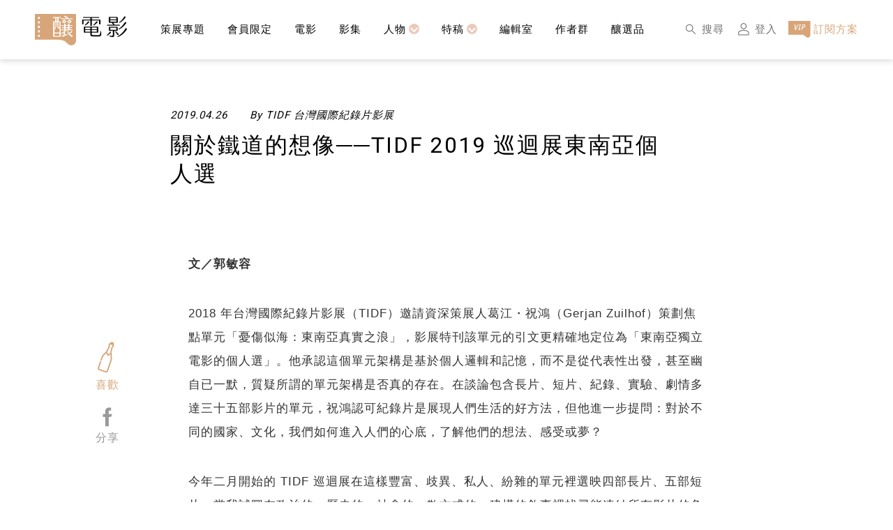

--- FILE ---
content_type: text/html; charset=UTF-8
request_url: https://filmaholic.tw/films/5cc2d0affd897800016f4f4c/
body_size: 18058
content:
<!DOCTYPE html>
<html lang="zh-TW">

<head>
    <!-- Google Tag Manager -->
<script>(function(w,d,s,l,i){w[l]=w[l]||[];w[l].push({'gtm.start':
new Date().getTime(),event:'gtm.js'});var f=d.getElementsByTagName(s)[0],
j=d.createElement(s),dl=l!='dataLayer'?'&l='+l:'';j.async=true;j.src=
'https://www.googletagmanager.com/gtm.js?id='+i+dl;f.parentNode.insertBefore(j,f);
})(window,document,'script','dataLayer','GTM-59D82GP');</script>
<!-- End Google Tag Manager -->
    <meta charset="UTF-8">
    <meta http-equiv="X-UA-Compatible" content="IE=edge,chrome=1" />
    <meta name="viewport" content="width=device-width,initial-scale=1" />
    <link rel="icon" type="image/png" href="https://filmaholic.tw/wp-content/themes/filmaholic/assets/image/favicon2.png">
    <meta name='robots' content='index, follow, max-image-preview:large, max-snippet:-1, max-video-preview:-1' />

	<!-- This site is optimized with the Yoast SEO plugin v21.6 - https://yoast.com/wordpress/plugins/seo/ -->
	<title>關於鐵道的想像──TIDF 2019 巡迴展東南亞個人選 - 釀電影</title>
	<link rel="canonical" href="https://filmaholic.tw/films/5cc2d0affd897800016f4f4c/" />
	<meta property="og:locale" content="zh_TW" />
	<meta property="og:type" content="article" />
	<meta property="og:title" content="關於鐵道的想像──TIDF 2019 巡迴展東南亞個人選 - 釀電影" />
	<meta property="og:description" content="這三部藉由鐵道發展敘事的影片各有令人玩味的影像語言，藉此觀察或評論東南亞經濟、社會、歷史的一個切片，展示人們的生活。除了這三部影片，我看完本次巡迴影展的東南亞單元選片後，才發現自身對被攝者、被拍攝風景的想法、感受或夢的詮釋，也難以逃避我作為觀看者所站的位置，那帶點刺痛的矛盾。" />
	<meta property="og:url" content="https://filmaholic.tw/films/5cc2d0affd897800016f4f4c/" />
	<meta property="og:site_name" content="釀電影" />
	<meta property="article:publisher" content="https://www.facebook.com/filmaholictw" />
	<meta property="article:published_time" content="2019-04-26T15:49:58+00:00" />
	<meta property="article:modified_time" content="2021-05-18T01:50:25+00:00" />
	<meta property="og:image" content="https://filmaholic.tw/wp-content/uploads/2019/04/5a330039-3acd-49e8-b518-bb753f07889b-2.jpg" />
	<meta property="og:image:width" content="1920" />
	<meta property="og:image:height" content="1286" />
	<meta property="og:image:type" content="image/jpeg" />
	<meta name="author" content="TIDF 台灣國際紀錄片影展" />
	<meta name="twitter:card" content="summary_large_image" />
	<script type="application/ld+json" class="yoast-schema-graph">{"@context":"https://schema.org","@graph":[{"@type":"Article","@id":"https://filmaholic.tw/films/5cc2d0affd897800016f4f4c/#article","isPartOf":{"@id":"https://filmaholic.tw/films/5cc2d0affd897800016f4f4c/"},"author":{"name":"TIDF 台灣國際紀錄片影展","@id":"https://filmaholic.tw/#/schema/person/2e46d804c0d96186b3853a9f4d7d3cb2"},"headline":"關於鐵道的想像──TIDF 2019 巡迴展東南亞個人選","datePublished":"2019-04-26T15:49:58+00:00","dateModified":"2021-05-18T01:50:25+00:00","mainEntityOfPage":{"@id":"https://filmaholic.tw/films/5cc2d0affd897800016f4f4c/"},"wordCount":37,"publisher":{"@id":"https://filmaholic.tw/#organization"},"image":{"@id":"https://filmaholic.tw/films/5cc2d0affd897800016f4f4c/#primaryimage"},"thumbnailUrl":"https://filmaholic.tw/wp-content/uploads/2019/04/5a330039-3acd-49e8-b518-bb753f07889b-2.jpg","keywords":["TIDF","影評","所在","推車的人","釀電影","鐵道撿風景","電影音樂"],"articleSection":["電影"],"inLanguage":"zh-TW"},{"@type":"WebPage","@id":"https://filmaholic.tw/films/5cc2d0affd897800016f4f4c/","url":"https://filmaholic.tw/films/5cc2d0affd897800016f4f4c/","name":"關於鐵道的想像──TIDF 2019 巡迴展東南亞個人選 - 釀電影","isPartOf":{"@id":"https://filmaholic.tw/#website"},"primaryImageOfPage":{"@id":"https://filmaholic.tw/films/5cc2d0affd897800016f4f4c/#primaryimage"},"image":{"@id":"https://filmaholic.tw/films/5cc2d0affd897800016f4f4c/#primaryimage"},"thumbnailUrl":"https://filmaholic.tw/wp-content/uploads/2019/04/5a330039-3acd-49e8-b518-bb753f07889b-2.jpg","datePublished":"2019-04-26T15:49:58+00:00","dateModified":"2021-05-18T01:50:25+00:00","breadcrumb":{"@id":"https://filmaholic.tw/films/5cc2d0affd897800016f4f4c/#breadcrumb"},"inLanguage":"zh-TW","potentialAction":[{"@type":"ReadAction","target":["https://filmaholic.tw/films/5cc2d0affd897800016f4f4c/"]}]},{"@type":"ImageObject","inLanguage":"zh-TW","@id":"https://filmaholic.tw/films/5cc2d0affd897800016f4f4c/#primaryimage","url":"https://filmaholic.tw/wp-content/uploads/2019/04/5a330039-3acd-49e8-b518-bb753f07889b-2.jpg","contentUrl":"https://filmaholic.tw/wp-content/uploads/2019/04/5a330039-3acd-49e8-b518-bb753f07889b-2.jpg","width":1920,"height":1286},{"@type":"BreadcrumbList","@id":"https://filmaholic.tw/films/5cc2d0affd897800016f4f4c/#breadcrumb","itemListElement":[{"@type":"ListItem","position":1,"name":"首頁","item":"https://filmaholic.tw/"},{"@type":"ListItem","position":2,"name":"關於鐵道的想像──TIDF 2019 巡迴展東南亞個人選"}]},{"@type":"WebSite","@id":"https://filmaholic.tw/#website","url":"https://filmaholic.tw/","name":"釀電影","description":"專為影癡而生的媒體","publisher":{"@id":"https://filmaholic.tw/#organization"},"potentialAction":[{"@type":"SearchAction","target":{"@type":"EntryPoint","urlTemplate":"https://filmaholic.tw/?s={search_term_string}"},"query-input":"required name=search_term_string"}],"inLanguage":"zh-TW"},{"@type":"Organization","@id":"https://filmaholic.tw/#organization","name":"釀電影","url":"https://filmaholic.tw/","logo":{"@type":"ImageObject","inLanguage":"zh-TW","@id":"https://filmaholic.tw/#/schema/logo/image/","url":"https://filmaholic.tw/wp-content/uploads/2021/01/138232706_238947487719127_6506810222403804365_n.png","contentUrl":"https://filmaholic.tw/wp-content/uploads/2021/01/138232706_238947487719127_6506810222403804365_n.png","width":2250,"height":313,"caption":"釀電影"},"image":{"@id":"https://filmaholic.tw/#/schema/logo/image/"},"sameAs":["https://www.facebook.com/filmaholictw","https://www.instagram.com/filmaholictw/"]},{"@type":"Person","@id":"https://filmaholic.tw/#/schema/person/2e46d804c0d96186b3853a9f4d7d3cb2","name":"TIDF 台灣國際紀錄片影展","image":{"@type":"ImageObject","inLanguage":"zh-TW","@id":"https://filmaholic.tw/#/schema/person/image/","url":"https://filmaholic.tw/wp-content/uploads/armember/6fe73c18-777f-4cff-9f5c-5caf92bfe4ff.jpg","contentUrl":"https://filmaholic.tw/wp-content/uploads/armember/6fe73c18-777f-4cff-9f5c-5caf92bfe4ff.jpg","caption":"TIDF 台灣國際紀錄片影展"},"description":"TIDF 2019巡迴展於今年2月底開跑，將走訪台中、彰化、屏東、花蓮、台東等城市，帶著5個精彩單元，超過50部作品與在地觀眾分享，欲知詳情，請持續關注TIDF：https://www.tidf.org.tw","url":"https://filmaholic.tw/columns/5299c6f5/"}]}</script>
	<!-- / Yoast SEO plugin. -->


<link rel='dns-prefetch' href='//cdn.jsdelivr.net' />
<link rel='dns-prefetch' href='//fonts.googleapis.com' />
<link href='https://unpkg.com' crossorigin='anonymous' rel='preconnect' />
<script>
window._wpemojiSettings = {"baseUrl":"https:\/\/s.w.org\/images\/core\/emoji\/14.0.0\/72x72\/","ext":".png","svgUrl":"https:\/\/s.w.org\/images\/core\/emoji\/14.0.0\/svg\/","svgExt":".svg","source":{"concatemoji":"https:\/\/filmaholic.tw\/wp-includes\/js\/wp-emoji-release.min.js?ver=6.2.8"}};
/*! This file is auto-generated */
!function(e,a,t){var n,r,o,i=a.createElement("canvas"),p=i.getContext&&i.getContext("2d");function s(e,t){p.clearRect(0,0,i.width,i.height),p.fillText(e,0,0);e=i.toDataURL();return p.clearRect(0,0,i.width,i.height),p.fillText(t,0,0),e===i.toDataURL()}function c(e){var t=a.createElement("script");t.src=e,t.defer=t.type="text/javascript",a.getElementsByTagName("head")[0].appendChild(t)}for(o=Array("flag","emoji"),t.supports={everything:!0,everythingExceptFlag:!0},r=0;r<o.length;r++)t.supports[o[r]]=function(e){if(p&&p.fillText)switch(p.textBaseline="top",p.font="600 32px Arial",e){case"flag":return s("\ud83c\udff3\ufe0f\u200d\u26a7\ufe0f","\ud83c\udff3\ufe0f\u200b\u26a7\ufe0f")?!1:!s("\ud83c\uddfa\ud83c\uddf3","\ud83c\uddfa\u200b\ud83c\uddf3")&&!s("\ud83c\udff4\udb40\udc67\udb40\udc62\udb40\udc65\udb40\udc6e\udb40\udc67\udb40\udc7f","\ud83c\udff4\u200b\udb40\udc67\u200b\udb40\udc62\u200b\udb40\udc65\u200b\udb40\udc6e\u200b\udb40\udc67\u200b\udb40\udc7f");case"emoji":return!s("\ud83e\udef1\ud83c\udffb\u200d\ud83e\udef2\ud83c\udfff","\ud83e\udef1\ud83c\udffb\u200b\ud83e\udef2\ud83c\udfff")}return!1}(o[r]),t.supports.everything=t.supports.everything&&t.supports[o[r]],"flag"!==o[r]&&(t.supports.everythingExceptFlag=t.supports.everythingExceptFlag&&t.supports[o[r]]);t.supports.everythingExceptFlag=t.supports.everythingExceptFlag&&!t.supports.flag,t.DOMReady=!1,t.readyCallback=function(){t.DOMReady=!0},t.supports.everything||(n=function(){t.readyCallback()},a.addEventListener?(a.addEventListener("DOMContentLoaded",n,!1),e.addEventListener("load",n,!1)):(e.attachEvent("onload",n),a.attachEvent("onreadystatechange",function(){"complete"===a.readyState&&t.readyCallback()})),(e=t.source||{}).concatemoji?c(e.concatemoji):e.wpemoji&&e.twemoji&&(c(e.twemoji),c(e.wpemoji)))}(window,document,window._wpemojiSettings);
</script>
<style>
img.wp-smiley,
img.emoji {
	display: inline !important;
	border: none !important;
	box-shadow: none !important;
	height: 1em !important;
	width: 1em !important;
	margin: 0 0.07em !important;
	vertical-align: -0.1em !important;
	background: none !important;
	padding: 0 !important;
}
</style>
	<link rel='stylesheet' id='wc-blocks-vendors-style-css' href='https://filmaholic.tw/wp-content/plugins/woocommerce/packages/woocommerce-blocks/build/wc-blocks-vendors-style.css?ver=10.0.6' media='all' />
<link rel='stylesheet' id='wc-blocks-style-css' href='https://filmaholic.tw/wp-content/plugins/woocommerce/packages/woocommerce-blocks/build/wc-blocks-style.css?ver=10.0.6' media='all' />
<link rel='stylesheet' id='woocommerce-layout-css' href='https://filmaholic.tw/wp-content/plugins/woocommerce/assets/css/woocommerce-layout.css?ver=7.7.2' media='all' />
<link rel='stylesheet' id='woocommerce-smallscreen-css' href='https://filmaholic.tw/wp-content/plugins/woocommerce/assets/css/woocommerce-smallscreen.css?ver=7.7.2' media='only screen and (max-width: 768px)' />
<link rel='stylesheet' id='woocommerce-general-css' href='https://filmaholic.tw/wp-content/plugins/woocommerce/assets/css/woocommerce.css?ver=7.7.2' media='all' />
<style id='woocommerce-inline-inline-css'>
.woocommerce form .form-row .required { visibility: visible; }
</style>
<link rel='stylesheet' id='filmaholic-google-fonts-css' href='https://fonts.googleapis.com/css2?family=Roboto%3Awght%40300%3B400%3B700&#038;display=swap&#038;ver=6.2.8' media='all' />
<link rel='stylesheet' id='filmaholic-swiper-style-css' href='https://cdn.jsdelivr.net/npm/swiper@6.8.4/swiper-bundle.min.css?ver=6.2.8' media='all' />
<link rel='stylesheet' id='filmaholic-style-css' href='https://filmaholic.tw/wp-content/themes/filmaholic/style.css?ver=1.1.17.2' media='all' />
<link rel='stylesheet' id='filmaholic-style-module-css' href='https://filmaholic.tw/wp-content/themes/filmaholic/assets/css/module.min.css?ver=1.1.17.2' media='all' />
<script data-cfasync="false" src='https://filmaholic.tw/wp-includes/js/jquery/jquery.min.js?ver=3.6.4' id='jquery-core-js'></script>
<script data-cfasync="false" src='https://filmaholic.tw/wp-includes/js/jquery/jquery-migrate.min.js?ver=3.4.0' id='jquery-migrate-js'></script>
<link rel="https://api.w.org/" href="https://filmaholic.tw/wp-json/" /><link rel="alternate" type="application/json" href="https://filmaholic.tw/wp-json/wp/v2/posts/686" /><link rel="EditURI" type="application/rsd+xml" title="RSD" href="https://filmaholic.tw/xmlrpc.php?rsd" />
<link rel="wlwmanifest" type="application/wlwmanifest+xml" href="https://filmaholic.tw/wp-includes/wlwmanifest.xml" />
<meta name="generator" content="WordPress 6.2.8" />
<meta name="generator" content="WooCommerce 7.7.2" />
<link rel='shortlink' href='https://filmaholic.tw/?p=686' />
<link rel="alternate" type="application/json+oembed" href="https://filmaholic.tw/wp-json/oembed/1.0/embed?url=https%3A%2F%2Ffilmaholic.tw%2Ffilms%2F5cc2d0affd897800016f4f4c%2F" />
<link rel="alternate" type="text/xml+oembed" href="https://filmaholic.tw/wp-json/oembed/1.0/embed?url=https%3A%2F%2Ffilmaholic.tw%2Ffilms%2F5cc2d0affd897800016f4f4c%2F&#038;format=xml" />
<script type="text/javascript" data-cfasync="false">__ARMAJAXURL = "https://filmaholic.tw/wp-admin/admin-ajax.php";__ARMVIEWURL = "https://filmaholic.tw/wp-content/plugins/armember/core/views";__ARMIMAGEURL = "https://filmaholic.tw/wp-content/plugins/armember/images";__ARMISADMIN = [];__ARMSITEURL = "https://filmaholic.tw";arm_activatelicense_msg="Please Activate ARMember License";arm_nolicense_msg= "Please Activate ARMember License.";loadActivityError = "There is an error while loading activities, please try again.";pinterestPermissionError = "The user has not grant permissions or closed the pop-up";pinterestError = "Oops, there was a problem for getting account information";clickToCopyError = "There is an error while copying, please try again";fbUserLoginError = "User has cancelled login or did not fully authorize.";closeAccountError = "There is an error while closing account, please try again.";invalidFileTypeError = "Sorry, this file type is not permitted for security reasons.";fileSizeError = "File is not allowed larger than {SIZE}.";fileUploadError = "There is an error in uploading file, Please try again.";coverRemoveConfirm = "Are you sure you want to remove cover photo?";profileRemoveConfirm = "Are you sure you want to remove profile photo?";errorPerformingAction = "There is an error while performing this action, please try again.";userSubscriptionCancel = "User&#039;s subscription has been canceled";ARM_Loding = "Loading..";Post_Publish ="After certain time of post is published";Post_Modify ="After certain time of post is modified";wentwrong ="Sorry, Something went wrong. Please try again.";bulkActionError = "Please select valid action.";bulkRecordsError ="Please select one or more records.";clearLoginAttempts ="Login attempts cleared successfully.";clearLoginHistory ="Login History cleared successfully.";nopasswordforimport ="Password can not be left blank.";delBadgeSuccess ="Badge has been deleted successfully.";delBadgeError ="There is an error while deleting Badge, please try again.";delAchievementBadgeSuccess ="Achievement badges has been deleted successfully.";delAchievementBadgeError ="There is an error while deleting achievement badges, please try again.";addUserAchievementSuccess ="User Achievement Added Successfully.";delUserBadgeSuccess ="User badge has been deleted successfully.";delUserBadgeError ="There is an error while deleting user badge, please try again.";delPlansSuccess ="Plan(s) has been deleted successfully.";delPlansError ="There is an error while deleting Plan(s), please try again.";delPlanError ="There is an error while deleting Plan, please try again.";stripePlanIDWarning ="If you leave this field blank, stripe will not be available in setup for recurring plan(s).";delSetupsSuccess ="Setup(s) has been deleted successfully.";delSetupsError ="There is an error while deleting Setup(s), please try again.";delSetupSuccess ="Setup has been deleted successfully.";delSetupError ="There is an error while deleting Setup, please try again.";delFormSetSuccess ="Form Set Deleted Successfully.";delFormSetError ="There is an error while deleting form set, please try again.";delFormSuccess ="Form deleted successfully.";delFormError ="There is an error while deleting form, please try again.";delRuleSuccess ="Rule has been deleted successfully.";delRuleError ="There is an error while deleting Rule, please try again.";delRulesSuccess ="Rule(s) has been deleted successfully.";delRulesError ="There is an error while deleting Rule(s), please try again.";prevTransactionError ="There is an error while generating preview of transaction detail, Please try again.";invoiceTransactionError ="There is an error while generating invoice of transaction detail, Please try again.";prevMemberDetailError ="There is an error while generating preview of members detail, Please try again.";prevMemberActivityError ="There is an error while displaying members activities detail, Please try again.";prevCustomCssError ="There is an error while displaying ARMember CSS Class Information, Please Try Again.";prevImportMemberDetailError ="Please upload appropriate file to import users.";delTransactionSuccess ="Transaction has been deleted successfully.";cancelSubscriptionSuccess ="Subscription has been canceled successfully.";delTransactionsSuccess ="Transaction(s) has been deleted successfully.";delAutoMessageSuccess ="Message has been deleted successfully.";delAutoMessageError ="There is an error while deleting Message, please try again.";delAutoMessagesSuccess ="Message(s) has been deleted successfully.";delAutoMessagesError ="There is an error while deleting Message(s), please try again.";delCouponSuccess ="Coupon has been deleted successfully.";delCouponError ="There is an error while deleting Coupon, please try again.";delCouponsSuccess ="Coupon(s) has been deleted successfully.";delCouponsError ="There is an error while deleting Coupon(s), please try again.";saveSettingsSuccess ="Settings has been saved successfully.";saveSettingsError ="There is an error while updating settings, please try again.";saveDefaultRuleSuccess ="Default Rules Saved Successfully.";saveDefaultRuleError ="There is an error while updating rules, please try again.";saveOptInsSuccess ="Opt-ins Settings Saved Successfully.";saveOptInsError ="There is an error while updating opt-ins settings, please try again.";delOptInsConfirm ="Are you sure to delete configuration?";delMemberActivityError ="There is an error while deleting member activities, please try again.";noTemplateError ="Template not found.";saveTemplateSuccess ="Template options has been saved successfully.";saveTemplateError ="There is an error while updating template options, please try again.";prevTemplateError ="There is an error while generating preview of template, Please try again.";addTemplateSuccess ="Template has been added successfully.";addTemplateError ="There is an error while adding template, please try again.";delTemplateSuccess ="Template has been deleted successfully.";delTemplateError ="There is an error while deleting template, please try again.";saveEmailTemplateSuccess ="Email Template Updated Successfully.";saveAutoMessageSuccess ="Message Updated Successfully.";saveBadgeSuccess ="Badges Updated Successfully.";addAchievementSuccess ="Achievements Added Successfully.";saveAchievementSuccess ="Achievements Updated Successfully.";addDripRuleSuccess ="Rule Added Successfully.";saveDripRuleSuccess ="Rule updated Successfully.";pastDateError ="Cannot Set Past Dates.";pastStartDateError ="Start date can not be earlier than current date.";pastExpireDateError ="Expire date can not be earlier than current date.";couponExpireDateError ="Expire date can not be earlier than start date.";uniqueformsetname ="This Set Name is already exist.";uniquesignupformname ="This Form Name is already exist.";installAddonError ="There is an error while installing addon, Please try again.";installAddonSuccess ="Addon installed successfully.";activeAddonError ="There is an error while activating addon, Please try again.";activeAddonSuccess ="Addon activated successfully.";deactiveAddonSuccess ="Addon deactivated successfully.";confirmCancelSubscription ="Are you sure you want to cancel subscription?";errorPerformingAction ="There is an error while performing this action, please try again.";arm_nothing_found ="Oops, nothing found.";delPaidPostSuccess ="Paid Post has been deleted successfully.";delPaidPostError ="There is an error while deleting Paid Post, please try again.";armEditCurrency ="Edit";armCustomCurrency ="Custom Currency";armFileViewFileTxt ="View File";armEnabledPayPerPost ="";REMOVEPAIDPOSTMESSAGE = "You cannot remove all paid post.";ARMCYCLELABEL = "Label";LABELERROR = "Label should not be blank"</script>	<noscript><style>.woocommerce-product-gallery{ opacity: 1 !important; }</style></noscript>
	</head>

<body class="post-template-default single single-post postid-686 single-format-standard wp-embed-responsive theme-filmaholic woocommerce-no-js">
    <!-- Google Tag Manager (noscript) -->
    <noscript><iframe src="https://www.googletagmanager.com/ns.html?id=GTM-59D82GP" height="0" width="0" style="display:none;visibility:hidden"></iframe></noscript>
    <!-- End Google Tag Manager (noscript) -->
    <header>
        <div class="layout">
            <div class="wrap flex-row flex-a-center">
                <div class="logo image-w">
                    <a href="https://filmaholic.tw"  class="flex-row">
                        <img src="https://filmaholic.tw/wp-content/themes/filmaholic/assets/image/logo.png" alt="釀電影" />
                    </a>
                </div>
                <nav>
                    <!-- nav 選單重構（使用 swiper) -->
                    <div class="menu flex-row flex-a-center">
                        <div class="swiper-container swiper-no-swiping" id="header">
                            <div class="swiper-wrapper"><!--動態產生--></div>
                        </div>
                    </div>
                    <!-- nav 選單重構 end -->
                    <div class="tip right flex-row flex-all-center">
                        <div class="arrow" id="nav-arrow-next"></div>
                    </div>
                    <div class="tip left flex-row flex-all-center">
                        <div class="arrow" id="nav-arrow-prev"></div>
                    </div>
                </nav>
                <div class="fast-link flex-a-center image-h">
                    <a href="https://filmaholic.tw/search/" class="link">
                        <div class="icon">
                            <img src="https://filmaholic.tw/wp-content/themes/filmaholic/assets/image/icon/search.png" />
                        </div>
                        <p class="f15 f-gray m-none">搜尋</p>
                    </a>
                                        <a href="https://filmaholic.tw/login/?redirect_to=https://filmaholic.tw/films/5cc2d0affd897800016f4f4c" class="link">
                        <div class="icon">
                            <img src="https://filmaholic.tw/wp-content/themes/filmaholic/assets/image/icon/login.png" />
                        </div>
                        <p class="f15 f-gray m-none">登入</p>
                    </a>
                    <a href="https://filmaholic.tw/plans/" class="link">
                        <div class="icon">
                            <img src="https://filmaholic.tw/wp-content/themes/filmaholic/assets/image/icon/vip.png" />
                        </div>
                        <p class="f15 f-golden">訂閱方案</p>
                    </a>
                </div>
            </div>
        </div>
    </header>
    <!--customize:手機選單-->
    <div class="subNavOverlay">
        <a href="javascript:void(0)" class="closebtn" onclick="closeNav()">&times;</a>
    </div>

    <!-- 左邊社群連結 -->
    <aside class="fixed">
        <ul class="list image-w flex-column flex-a-center">
            <li class="text">
                <p class="f14 f-black f-italic">Follow Us On</p>
            </li>
            <li class="item">
                <a href="https://www.facebook.com/filmaholictw" class="flex-row flex-all-center">
                    <div class="basic">
                        <img src="https://filmaholic.tw/wp-content/themes/filmaholic/assets/image/icon/fb.png" />
                    </div>
                    <div class="hover">
                        <img src="https://filmaholic.tw/wp-content/themes/filmaholic/assets/image/icon/fb-hover.png" />
                    </div>
                </a>
            </li>
            <li class="item">
                <a href="https://www.instagram.com/filmaholictw/" class="flex-row flex-all-center">
                    <div class="basic">
                        <img src="https://filmaholic.tw/wp-content/themes/filmaholic/assets/image/icon/ig.png" />
                    </div>
                    <div class="hover">
                        <img src="https://filmaholic.tw/wp-content/themes/filmaholic/assets/image/icon/ig-hover.png" />
                    </div>
                </a>
            </li>
            <li class="item">
                <a href="https://lin.ee/53gpkcK" class="flex-row flex-all-center">
                    <div class="basic">
                        <img src="https://filmaholic.tw/wp-content/themes/filmaholic/assets/image/icon/line.png" />
                    </div>
                    <div class="hover">
                        <img src="https://filmaholic.tw/wp-content/themes/filmaholic/assets/image/icon/line-hover.png" />
                    </div>
                </a>
            </li>
            <li class="item">
                <a href="mailto:editor@filmaholic.tw" class="flex-row flex-all-center">
                    <div class="basic">
                        <img src="https://filmaholic.tw/wp-content/themes/filmaholic/assets/image/icon/email.png" />
                    </div>
                    <div class="hover">
                        <img src="https://filmaholic.tw/wp-content/themes/filmaholic/assets/image/icon/email-hover.png" />
                    </div>
                </a>
            </li>
            <li class="item top flex-row flex-all-center js-top">
                <p class="f14 f-black f-italic">TOP</p>
            </li>
        </ul>
    </aside>        <style>
            p.video-container {
                position: relative;
                width: 100%;
                padding-bottom: 56.25%;
            }

            p.video-container iframe.video {
                position: absolute;
                top: 0;
                left: 0;
                width: 100%;
                height: 100%;
                border: 0;
            }
        </style>
        <article class="contanier">
            <section class="article_inside">
                <div class="article_main">
                    <div class="layout">
                        <div class="article_limit">
                            <div class="article_cover image-w">
                                <img src="https://images.vocus.cc/1e65917e-3392-4a06-aabb-90e267df97cb.png" />
                            </div>
                            <div class="article_imfomation image-w">
                                <div class="flex-row f15 f-black f-italic">
                                    <p class="time">
                                        2019.04.26                                    </p>
                                    <p>By
                                        TIDF 台灣國際紀錄片影展                                    </p>
                                </div>
                                <div class="title">
                                    <h1 class="f32 f-black">
                                        關於鐵道的想像──TIDF 2019 巡迴展東南亞個人選                                    </h1>
                                </div>
                                                            </div>
                        </div>
                    </div>
                </div>
                <div class="article_edit f16 f-black">
                    <div class="article-container"><p class="graf--p" style="text-align:left;padding-top:0;padding-right:0;padding-bottom:37px;padding-left:0"><span class="font-bold ">文／郭敏容</span></p><p class="graf--p" style="text-align:left;padding-top:0;padding-right:0;padding-bottom:37px;padding-left:0">2018 年台灣國際紀錄片影展（TIDF）邀請資深策展人葛江・祝鴻（Gerjan Zuilhof）策劃焦點單元「憂傷似海：東南亞真實之浪」，影展特刊該單元的引文更精確地定位為「東南亞獨立電影的個人選」。他承認這個單元架構是基於個人邏輯和記憶，而不是從代表性出發，甚至幽自已一默，質疑所謂的單元架構是否真的存在。在談論包含長片、短片、紀錄、實驗、劇情多達三十五部影片的單元，祝鴻認可紀錄片是展現人們生活的好方法，但他進一步提問：對於不同的國家、文化，我們如何進入人們的心底，了解他們的想法、感受或夢？</p><p class="graf--p" style="text-align:left;padding-top:0;padding-right:0;padding-bottom:37px;padding-left:0">今年二月開始的 TIDF 巡迴展在這樣豐富、歧異、私人、紛雜的單元裡選映四部長片、五部短片，當我試圖在政治的、歷史的、社會的、散文式的、建構的敘事裡找尋能連結所有影片的角度時，除了被拍攝的場域與事件都在東南亞以外，我承認讓我好奇、產生興趣及由此試圖談論的切入點和談論法，也是個人的，並且對此精選單元不具代表性的。抑或這是在祝鴻龐大片單裡的個人閱讀取徑？</p><p class="graf--p" style="text-align:left;padding-top:0;padding-right:0;padding-bottom:37px;padding-left:0">因為都圍繞著鐵軌開啟影像敘事，《推車的人》、《所在》及《鐵道撿風景》三部片形成一個有趣的討論組合。《推車的人》以傳統訪談方式紀錄馬尼拉沿著鐵軌推輕便人力車的三組車伕生活背景，《所在》以鐵軌的線條為影像母題，拍攝越南河內一條鐵軌經過的周邊人家日常，《鐵道撿風景》是導演於 2008 年至 2016 年間在駛過泰國各條鐵路的火車上紀錄旅程中的來往乘客群像，並結合歷史照片與鐵路與國家發展的思索。</p><figure class="graf--imgNormal"><img alt="《推車的人》劇照／TIDF 提供" src="https://images.vocus.cc/aa26a449-b93b-4083-9712-1bf08c842709.png"/><figcaption class="imageCaption">《推車的人》劇照／TIDF 提供</figcaption></figure><p class="graf--p" style="text-align:left;padding-top:0;padding-right:0;padding-bottom:37px;padding-left:0">對《推車的人》的被攝群體而言，人力推軌車所代表的是鐵軌的效益極大化，不論是因為短程旅途的需求或是經濟限制（影片並未說明），在火車沒經過的時候，加上輪子的木板拼裝車上軌道就成一種運輸工具。以這樣的經濟模式謀生的三組車夫分別是背負五口孩子生計、憂愁恐懼鐵路警察驅逐他的違章住處的父親，曾抱著成為電腦工程師夢想的年輕的視障街頭藝人藉推車賺外快，最後是不發一語只讓口琴聲伴著工作的雙人組。</p><p class="graf--p" style="text-align:left;padding-top:0;padding-right:0;padding-bottom:37px;padding-left:0">對電影來說，軌道和推軌車是影像語言的家族成員：在推軌車上拍攝沈默車伕的工作狀態，推軌鏡頭將此區域大量堆積的垃圾、臨時搭起的帳篷或赤裸如遺孤般的幼兒盡收眼底，搭配視障街頭藝人唱誦財富、權力、慾望具有社會意識（或更接近傳統警世意味）的歌曲，《推車的人》所顯示的第三世界貧窮樣貌如此熟悉，可立即理解，也帶來可即時消費的同情心。</p><figure class="graf--imgNormal"><img alt="《所在》劇照／TIDF 提供" src="https://images.vocus.cc/9038915c-8fe0-4478-a1ad-e246ab1273f1.jpg"/><figcaption class="imageCaption">《所在》劇照／TIDF 提供</figcaption></figure><p class="graf--p" style="text-align:left;padding-top:0;padding-right:0;padding-bottom:37px;padding-left:0">相較於《推車的人》的經濟用途，《所在》的推軌車是導演為了拍片自己組裝的。在火車經過時與周邊住宅距離不過幾十公分的窄巷裡，導演希望能「花時間觀看，探尋在火車經過的同時，是什麼在觀看著」。這段導演自述裡呈現了另一種經濟對比：觀看這個動作所意味的充裕、閒暇時間，也因此導演認為她想「成為那部快速經過的火車」反而暴露出她未有自覺的矛盾：火車的速度在人類文明史佔據的意義是效率與發展，而她的鏡頭與觀看所呈現的是具一定資本累積與階級位置的觀者。若是此時再揭露此觀者是來自比利時的電影學院學生，殖民的詞彙恐怕也難以避免。</p><p class="graf--p" style="text-align:left;padding-top:0;padding-right:0;padding-bottom:37px;padding-left:0">然而，在這樣十足批判的介紹後，矛盾地，我非常喜歡且懾服於《所在》這部精緻巧妙的影像之詩。</p><p class="graf--p" style="text-align:left;padding-top:0;padding-right:0;padding-bottom:37px;padding-left:0">從貼近鐵軌枕石的移動鏡頭開始，直到鐵軌成為抽象的線條，線條成為本片的影像母題（motif），切割天空的電纜線、裁縫機到紡織廠的織線、等待吹乾的髮絲——線條意象的延伸有效地將我們所看到的轉換成連續性的想像。聲音的鋪陳與堆疊是另一個精彩之處，被抽空的對談人聲、空間的低鳴與織布機的機械聲仿擬火車行過鐵軌的規律性，架構出我們未意識，直到鳴笛那刻的瞭然，對火車到來的期待。</p><figure class="graf--imgNormal"><img alt="《所在》劇照／TIDF 提供" src="https://images.vocus.cc/1cea58f1-a0ee-4cfd-8138-db5dcdf50c32.jpg"/><figcaption class="imageCaption">《所在》劇照／TIDF 提供</figcaption></figure><p class="graf--p" style="text-align:left;padding-top:0;padding-right:0;padding-bottom:37px;padding-left:0">有趣的是，在火車實際出現前，本片主要透過構圖、聲音設計及剪接架構對鐵軌周遭居民的生活共體感。較長且相對上較簡單建立生活共同體的推軌鏡頭（tacking shot）反而是在火車駛離後才出現。影片對於生活元素的選取是精彩又聰明的。導演對色彩特別敏感，也知道如何選取帶有懷舊復古風味及異國情調的視覺元素，搭配特寫與全景的運用，攝影機所經過之處，只有跑在推軌車前頭還充滿好奇的孩子才天真地想要擋住鏡頭。</p><p class="graf--p" style="text-align:left;padding-top:0;padding-right:0;padding-bottom:37px;padding-left:0">這樣美麗又帶著採集（或掠取？）本質的攝影機最終上了火車：從火車後方拍攝著沿途她所離開的、繼續留下的生活。</p><figure class="graf--imgNormal"><img alt="《鐵道撿風景》劇照／TIDF 提供" src="https://images.vocus.cc/5a330039-3acd-49e8-b518-bb753f07889b.jpg"/><figcaption class="imageCaption">《鐵道撿風景》劇照／TIDF 提供</figcaption></figure><p class="graf--p" style="text-align:left;padding-top:0;padding-right:0;padding-bottom:37px;padding-left:0">《鐵道撿風景》開宗明義以 19 世紀末泰皇拉瑪五世啟動第一條鐵路的諭令，將鐵路放在追求國家進步、促進經濟發展的脈絡裡，接近影片結尾時，透過以泰文訪談的英國鐵路工程師之口，更清楚地說出鐵路建設的歷史背景和社會控制考量：為防止已經佔領寮國、柬埔寨、越南的法國進攻泰國，鐵路的建設有利於輸送軍隊、回應現代化、文明需求及增強中央集權的控制。從片中剪入今日鐵路學校的宣傳影片看來，所提供的不只是技術訓練，也強調紀律，整體更像是軍事化的管訓。</p><p class="graf--p" style="text-align:left;padding-top:0;padding-right:0;padding-bottom:37px;padding-left:0">在這樣明確的命題下，《鐵道撿風景》的影像架構卻閒適得像長途鐵道之旅：夾雜方言、擁擠、瀰漫各類食物氣味；人們唱歌、調情、閒話、吵架、販賣迷信——觀者似乎能像坐火車般看著戶外風景，有佛就拜，睡去，醒來看到僧侶、趕作業的學生，再睡去，睜眼發現持槍的軍方上了車，接著，影片巧妙地將火車停在穆斯林族群為主的車站。偶爾聽到車廂內他人的談話，有時發人深省，有時令人發噱，有聽沒聽，似乎不至於影響這趟旅程的收穫。</p><figure class="graf--imgNormal"><img alt="《鐵道撿風景》劇照／TIDF 提供" src="https://images.vocus.cc/18be937c-9ad2-48fc-adc2-edc48080c915.jpg"/><figcaption class="imageCaption">《鐵道撿風景》劇照／TIDF 提供</figcaption></figure><p class="graf--p" style="text-align:left;padding-top:0;padding-right:0;padding-bottom:37px;padding-left:0">相較於前兩部影片依鐵軌而居的生活樣貌，《鐵道撿風景》將泰國的眾生群像搬上一截截狹長車廂，不斷前進，我們能看出車外，但不曾下車。對泰國的想像似乎在被限制的共享空間中因旅程時間的限制被形塑，但不容忽視的是，不同艙等的車廂也分隔了不同經濟水平的人群。</p><p class="graf--p" style="text-align:left;padding-top:0;padding-right:0;padding-bottom:37px;padding-left:0">這三部藉由鐵道發展敘事的影片各有令人玩味的影像語言，藉此觀察或評論東南亞經濟、社會、歷史的一個切片，展示人們的生活。除了這三部影片，我看完本次巡迴影展的東南亞單元選片後，才發現自身對被攝者、被拍攝風景的想法、感受或夢的詮釋，也難以逃避我作為觀看者所站的位置，那帶點刺痛的矛盾。</p><figure class="graf--hr"><div><hr/></div></figure><figure class="graf--imgFull"><img alt="" src="https://images.vocus.cc/81106de8-e008-4402-8139-6032d45c6108.jpg"/><figcaption class="imageCaption"></figcaption></figure><blockquote class="graf--blockquote"><span class="font-bold ">TIDF 2019 巡迴展於今年 2 月底開跑，將走訪台中、彰化、屏東、花蓮、台東等城市，帶著 5 個精彩單元，超過 50 部作品與在地觀眾分享，欲知詳情，請持續關注 TIDF：</span><a style="text-decoration:none" href="https://www.tidf.org.tw/" target="_blank" rel="noopener"><span class="font-bold ">https://www.tidf.org.tw</span></a><span class="font-bold ">。</span></blockquote><blockquote class="graf--blockquote"><span class="font-bold ">★ 2019 TIDF 巡迴展 On Tour ★</span> </br><span class="font-bold ">．02.23 - 03.03 台中｜大墩文化中心</span> </br><span class="font-bold ">．03.16 - 03.31 彰化｜彰化縣立圖書館</span> </br><span class="font-bold ">．04.20 - 04.28 屏東｜中影屏東影城</span> </br><span class="font-bold ">．05.11 - 05.19 花蓮｜新天堂樂園威秀影城</span> </br><span class="font-bold ">．05.25 - 06.02 台東｜秀泰影城</span></blockquote><blockquote class="graf--blockquote"><span class="font-bold ">★ 衛星城市 ★</span> </br><span class="font-bold ">．03.01 - 03.31｜桃園光影電影館</span> </br><span class="font-bold ">．03.05 - 04.02｜新竹清大藝術中心</span> </br><span class="font-bold ">．03.29｜舊金山實驗電影院</span> </br><span class="font-bold ">．04.08 - 04.13｜香港浸會大學</span> </br><span class="font-bold ">．04.23 - 04.27｜新北市府中15紀錄片放映院</span> </br><span class="font-bold ">．05.04 - 06.01｜台南國立台灣文學館</span> </br><span class="font-bold ">．05.02 - 05.26 ｜高雄市電影館</span> </br><span class="font-bold ">．05.05 & 05.26｜澎湖風向空間</span> </br><span class="font-bold ">．05.05 - 05.24｜嘉義中正大學藝文中心</br>．05.06 - 05.10｜雲林科技大學圖書館</span></blockquote></div>                </div>
                                <div class="article_footer">
                    <div class="layout">
                        <div class="article_limit image-w">
                            <div class="tag-group">
        <a href="https://filmaholic.tw/t/tidf/" class="tag-box">
        <p class="f15 f-black">TIDF</p>
    </a>
        <a href="https://filmaholic.tw/t/%e5%bd%b1%e8%a9%95/" class="tag-box">
        <p class="f15 f-black">影評</p>
    </a>
        <a href="https://filmaholic.tw/t/%e6%89%80%e5%9c%a8/" class="tag-box">
        <p class="f15 f-black">所在</p>
    </a>
        <a href="https://filmaholic.tw/t/%e6%8e%a8%e8%bb%8a%e7%9a%84%e4%ba%ba/" class="tag-box">
        <p class="f15 f-black">推車的人</p>
    </a>
        <a href="https://filmaholic.tw/t/%e9%87%80%e9%9b%bb%e5%bd%b1/" class="tag-box">
        <p class="f15 f-black">釀電影</p>
    </a>
        <a href="https://filmaholic.tw/t/%e9%90%b5%e9%81%93%e6%92%bf%e9%a2%a8%e6%99%af/" class="tag-box">
        <p class="f15 f-black">鐵道撿風景</p>
    </a>
        <a href="https://filmaholic.tw/t/%e9%9b%bb%e5%bd%b1%e9%9f%b3%e6%a8%82/" class="tag-box">
        <p class="f15 f-black">電影音樂</p>
    </a>
    </div>
1<div class="join-us">
    <div class="slogan flex-row flex-all-center">
        <h5 class="f20 f-golden">加入我們，啜一口電影的美好</h5>
    </div>
    <div class="feature flex-row flex-a-center">
        <div class="feature-apart">
            <div class="feature-box flex-row flex-a-center">
                <h6 class="f42 f-golden f-italic">1</h6>
                <p class="f14 f-black">珍藏一本《釀電影》年度專刊</p>
            </div>
            <div class="feature-box flex-row flex-a-center">
                <h6 class="f42 f-golden f-italic">2</h6>
                <p class="f14 f-black">珍藏一份《釀電影》年度贈禮</p>
            </div>
            <div class="feature-box flex-row flex-a-center">
                <h6 class="f42 f-golden f-italic">3</h6>
                <p class="f14 f-black">【會員電子報】<br>編輯幕後手記、影評人推薦片單</p>
            </div>
        </div>
        <div class="feature-apart">
            <div class="feature-box flex-row flex-a-center">
                <h6 class="f42 f-golden f-italic">4</h6>
                <p class="f14 f-black">【釀選品優惠】<br>會員獨享，釀選品享 79 折優惠</p>
            </div>
            <div class="feature-box flex-row flex-a-center">
                <h6 class="f42 f-golden f-italic">5</h6>
                <p class="f14 f-black">【暢飲影癡專屬】<br>實體活動優先報名，享 75 折優惠</p>
            </div>
            <div class="feature-box flex-row flex-a-center">
                <h6 class="f42 f-golden f-italic">6</h6>
                <p class="f14 f-black">【暢飲影癡專屬】<br>實體活動任選一場，免費參加</p>
            </div>
        </div>
    </div>
        <a href="https://filmaholic.tw/plans/" class="btn-ticket flex-row flex-all-center golden">
        <p class="f16 f-golden f-letter">訂閱支持</p>
        <div class="details flex-column flex-a-center">
            <div class="box"></div>
            <div class="box"></div>
            <div class="box"></div>
            <div class="box"></div>
        </div>
    </a>
    </div>
<div class="author-area">
    <a href="https://filmaholic.tw/columns/5299c6f5/" class="author-tag flex-row flex-a-center">
        <div class="image">
            <img src="https://filmaholic.tw/wp-content/uploads/armember/6fe73c18-777f-4cff-9f5c-5caf92bfe4ff.jpg" class="arm_grid_avatar gravatar avatar arm-avatar photo avatar-40 " width="40" height="40" alt="Profile photo ofariel.tidf@gmail.com"/>        </div>
        <p class="f16 f-black">TIDF 台灣國際紀錄片影展</p>
    </a>
    <div class="author-text">
        <a href="https://filmaholic.tw/columns/5299c6f5/" class="f16 f-black f-justify">
            TIDF 2019巡迴展於今年2月底開跑，將走訪台中、彰化、屏東、花蓮、台東等城市，帶著5個精彩單元，超過50部作品與在地觀眾分享，欲知詳情，請持續關注TIDF：https://www.tidf.org.tw        </a>
    </div>
</div>
<div class="announce">
    <div class="announce-icon">
        <img src="https://filmaholic.tw/wp-content/themes/filmaholic/assets/image/icon/announce.jpg" />
    </div>
    <p class="f16 f-black f-justify">釀電影除了臉書粉絲專頁、IG 帳號，以及 Line@ 帳號，不同平台以不同方式經營，並提供不一樣的互動，記得追蹤鎖定！</p>
    <div class="announce-logo">
        <img src="https://filmaholic.tw/wp-content/themes/filmaholic/assets/image/logo.png" />
    </div>
</div>
<!-- 釀電影社群連結，後台可編輯文字 -->
<div class="social-area flex-row flex-a-center">
    <div class="social-links flex-row flex-a-center">
        <a href="https://www.facebook.com/filmaholictw" class="box">
            <img src="https://filmaholic.tw/wp-content/themes/filmaholic/assets/image/icon/fb-g.jpg"  />
        </a>
        <a href="https://www.instagram.com/filmaholictw/" class="box">
            <img src="https://filmaholic.tw/wp-content/themes/filmaholic/assets/image/icon/ig-g.jpg"  />
        </a>
        <a href="https://lin.ee/53gpkcK" class="box">
            <img src="https://filmaholic.tw/wp-content/themes/filmaholic/assets/image/icon/line-g.jpg"  />
        </a>
        <a href="mailto:editor@filmaholic.tw" class="box">
            <img src="https://filmaholic.tw/wp-content/themes/filmaholic/assets/image/icon/email-g.jpg"  />
        </a>
    </div>
    <div class="social-text">
        <p class="f16 f-golden">釀電影除了臉書粉絲專頁、IG 帳號，以及 Line@ 帳號，不同平台以不同方式經營，並提供不一樣的互動，記得追蹤鎖定！</p>
    </div>
</div>
                        </div>
                    </div>
                </div>

                <div class="article_more bg-bottom image-w">
                    <div class="layout">
                                            </div>
                </div>
            </section>
        </article>
        <aside class="article_fixed">
    <div class="inner image-w">
        <div class="item">
            <div class="box" id="post_like_button">
                <div class="wine-wrap">
                    <div class="wine wine-1"><img src="https://filmaholic.tw/wp-content/themes/filmaholic/assets/image/icon/wine-1.png" /></div>
                    <div class="wine wine-2"><img src="https://filmaholic.tw/wp-content/themes/filmaholic/assets/image/icon/wine-2.png" /></div>
                    <div class="wine wine-3"><img src="https://filmaholic.tw/wp-content/themes/filmaholic/assets/image/icon/wine-3.png" /></div>
                    <div class="wine wine-4"><img src="https://filmaholic.tw/wp-content/themes/filmaholic/assets/image/icon/wine-4.png" /></div>
                </div>
                <!-- 喜歡文章的人數 -->
                <p id="post_likes" class="f16 f-golden f-center">喜歡</p>
            </div>
            <!-- fb 分享 -->
            <a href="https://www.facebook.com/sharer/sharer.php?u=https%3A%2F%2Ffilmaholic.tw%2Ffilms%2F5cc2d0affd897800016f4f4c" target="_blank" class="box">
                <div class="icon">
                    <img src="https://filmaholic.tw/wp-content/themes/filmaholic/assets/image/icon/fb-999.png" />
                </div>
                <p class="f16 f-gray999 f-center">分享</p>
            </a>
        </div>
    </div>
</aside>
<script>
    jQuery(document).ready(function($) {
                    $('#post_like_button').on('click', function() {
                location.href = "https://filmaholic.tw/login/?redirect_to=https://filmaholic.tw/films/5cc2d0affd897800016f4f4c";
            });
            });
</script><footer>
    <div class="layout image-w">
        <div class="top flex-row flex-a-center">
            <ul class="list flex-row flex-a-center flex-wrap">
                <li class="item">
                    <a href="https://filmaholic.tw/about/" class="f15 f-black">關於釀電影</a>
                </li>
                <li class="item">
                    <a href="https://filmaholic.tw/service/" class="f15 f-black">讀者服務</a>
                </li>
                <li class="item">
                    <a href="https://filmaholic.tw/terms/" class="f15 f-black">服務條款</a>
                </li>
                <li class="item">
                    <a href="https://filmaholic.tw/privacy-policy/" class="f15 f-black">隱私權政策</a>
                </li>
                <li class="item">
                    <a href="https://filmaholic.tw/columns/"
                        class="f15 f-black">作者群</a>
                </li>
                <li class="item">
                    <a href="https://filmaholic.tw/submit/" class="f15 f-black">歡迎投稿</a>
                </li>
            </ul>
            <div class="logo">
                <img src="https://filmaholic.tw/wp-content/themes/filmaholic/assets/image/logo.png" alt="釀電影" />
            </div>
        </div>
        <div class="bottom flex-row flex-a-center">
            <div class="social flex-row flex-a-center">
                <p class="f14 f-black f-italic">Follow Us On</p>
                <div>
                    <a href="https://www.facebook.com/filmaholictw" class="box">
                        <img src="https://filmaholic.tw/wp-content/themes/filmaholic/assets/image/icon/fb.png"
                            alt="facebook" />
                    </a>
                    <a href="https://www.instagram.com/filmaholictw/" class="box">
                        <img src="https://filmaholic.tw/wp-content/themes/filmaholic/assets/image/icon/ig.png"
                            alt="instagram" />
                    </a>
                    <a href="https://lin.ee/53gpkcK" class="box">
                        <img src="https://filmaholic.tw/wp-content/themes/filmaholic/assets/image/icon/line.png"
                            alt="line" />
                    </a>
                    <a href="mailto:editor@filmaholic.tw" class="box">
                        <img src="https://filmaholic.tw/wp-content/themes/filmaholic/assets/image/icon/email.png"
                            alt="email" />
                    </a>
                </div>
            </div>
            <div class="copyright f14 f-black">
                <p>Copyright ©
                    2026                </p>
                <p>有內容有限公司 All rights reserved.</p>
            </div>
        </div>
    </div>
</footer>
<aside id="fa-alert-box" class="lightbox flex-row flex-all-center js-lightbox">
    <div class="wrap">
        <div class="inner">
            <div class="item">
                <p id="popup-msg" class="f15 f-black f-center"></p>
            </div>
            <a id="popup-btn" href="javascript:void(0);"
                class="btn-sample golden flex-row flex-all-center f-golden">關閉</a>
        </div>
    </div>
</aside>

			<script data-cfasync="false" type="text/javascript">
			function arm_open_modal_box_in_nav_menu(menu_id, form_id) {
                           
				jQuery(".arm_nav_menu_link_" + form_id).find("." + form_id).trigger("click");
				return false;
			}
			</script>
				<script type="text/javascript">
		(function () {
			var c = document.body.className;
			c = c.replace(/woocommerce-no-js/, 'woocommerce-js');
			document.body.className = c;
		})();
	</script>
	<script src='https://filmaholic.tw/wp-content/plugins/woocommerce/assets/js/jquery-blockui/jquery.blockUI.min.js?ver=2.7.0-wc.7.7.2' id='jquery-blockui-js'></script>
<script src='https://filmaholic.tw/wp-content/plugins/woocommerce/assets/js/js-cookie/js.cookie.min.js?ver=2.1.4-wc.7.7.2' id='js-cookie-js'></script>
<script id='woocommerce-js-extra'>
var woocommerce_params = {"ajax_url":"\/wp-admin\/admin-ajax.php","wc_ajax_url":"\/?wc-ajax=%%endpoint%%"};
</script>
<script src='https://filmaholic.tw/wp-content/plugins/woocommerce/assets/js/frontend/woocommerce.min.js?ver=7.7.2' id='woocommerce-js'></script>
<script id='wc-cart-fragments-js-extra'>
var wc_cart_fragments_params = {"ajax_url":"\/wp-admin\/admin-ajax.php","wc_ajax_url":"\/?wc-ajax=%%endpoint%%","cart_hash_key":"wc_cart_hash_d6ea428964aa27d6c477d1b9dbfaa91f","fragment_name":"wc_fragments_d6ea428964aa27d6c477d1b9dbfaa91f","request_timeout":"5000"};
</script>
<script src='https://filmaholic.tw/wp-content/plugins/woocommerce/assets/js/frontend/cart-fragments.min.js?ver=7.7.2' id='wc-cart-fragments-js'></script>
<script data-cfasync="false" src='https://filmaholic.tw/wp-includes/js/underscore.min.js?ver=1.13.4' id='underscore-js'></script>
<script id='wp-util-js-extra'>
var _wpUtilSettings = {"ajax":{"url":"\/wp-admin\/admin-ajax.php"}};
</script>
<script data-cfasync="false" src='https://filmaholic.tw/wp-includes/js/wp-util.min.js?ver=6.2.8' id='wp-util-js'></script>
<script src='https://cdn.jsdelivr.net/npm/swiper@6.8.4/swiper-bundle.min.js?ver=6.2.8' id='filmaholic-swiper-js'></script>
<script src='https://filmaholic.tw/wp-content/themes/filmaholic/assets/scripts/module.js?ver=1.1.17.2' id='filmaholic-main-js'></script>
<script>
    let header = new Swiper("#header", {
        slidesPerView: "auto",
        noSwiping: false,
        breakpoints: {
            768: {
                noSwiping: true,
            },
        },
        navigation: {
            nextEl: "#nav-arrow-next",
            prevEl: "#nav-arrow-prev",
        },
    });

    function faAlert(msg, btn_text = '', btn_callback = null) {
        if (msg != '') {
            jQuery('#popup-msg').html(msg);
        }

        if (btn_text != '') {
            jQuery('#popup-btn').html(btn_text);
        }

        if (!btn_callback) {
            btn_callback = function () {
                jQuery('#fa-alert-box').removeClass('active');
            }
        }

        jQuery('#popup-btn').on('click', btn_callback);
        jQuery('#fa-alert-box').addClass('active');
    }

    /* customize start:nav 選單 */
    const activeNav = '';
    let navData = [{"id":"covers","title":"\u7b56\u5c55\u5c08\u984c","link":"https:\/\/filmaholic.tw\/covers\/"},{"id":"premium","title":"\u6703\u54e1\u9650\u5b9a","link":"https:\/\/filmaholic.tw\/premium\/"},{"id":"films","title":"\u96fb\u5f71","link":"https:\/\/filmaholic.tw\/c\/films\/"},{"id":"series","title":"\u5f71\u96c6","link":"https:\/\/filmaholic.tw\/c\/series\/"},{"id":"people","title":"\u4eba\u7269","link":"","children":[{"title":"\u4eba\u7269\u5074\u5beb","link":"https:\/\/filmaholic.tw\/c\/profiling\/"},{"title":"\u4eba\u7269\u5c08\u8a2a","link":"https:\/\/filmaholic.tw\/c\/interview\/"}]},{"id":"feature","title":"\u7279\u7a3f","link":"","children":[{"title":"\u96fb\u5f71\u7247\u55ae","link":"https:\/\/filmaholic.tw\/c\/lists\/"},{"title":"\u79c1\u4fe1\u5c0d\u5beb","link":"https:\/\/filmaholic.tw\/c\/letters\/"},{"title":"\u85dd\u8853\u8a55\u8ad6","link":"https:\/\/filmaholic.tw\/c\/arts\/"},{"title":"\u66f8\u7c4d\u8a55\u8ad6","link":"https:\/\/filmaholic.tw\/c\/books\/"},{"title":"\u5f71\u5c55\u7279\u5831","link":"https:\/\/filmaholic.tw\/c\/festivals\/"},{"title":"\u7522\u696d\u52d5\u614b","link":"https:\/\/filmaholic.tw\/c\/industry\/"}]},{"id":"editors","title":"\u7de8\u8f2f\u5ba4","link":"https:\/\/filmaholic.tw\/c\/editors\/"},{"id":"columns","title":"\u4f5c\u8005\u7fa4","link":"https:\/\/filmaholic.tw\/columns\/"},{"id":"magazines","title":"\u91c0\u9078\u54c1","link":"https:\/\/filmaholic.tw\/magazines\/"}];

    const breakWidth = window.matchMedia("(max-width:768px)");

    document.addEventListener("DOMContentLoaded", () => {
      createMenuItems()
      breakWidth.addEventListener("change", createMenuItems);
    });

    //創建第一層選單
    function createMenuItems() {
      let menuEl = document.querySelector(".swiper-wrapper");

      menuEl.innerHTML = navData.map((item, i) => {
        const hasChildren = item.children?.length > 0;
        const link = hasChildren || !item.link ? "javascript:void(0)" : item.link
        const down = hasChildren ? 'class="down"' : ''
        const downArrow = hasChildren ? '<div class="drownArrow"><span></span></div>' : ''
        const activeClass = item.id === activeNav ? 'f-golden' : 'f-black';
        return `<div class="swiper-slide">
                     <li class="item" >
                       <a href="${link}" ${down}>
                         <p class="f15 ${activeClass} main-menu" data-menuid="${i}">${item.title}</p>
                         ${downArrow}
                       </a>
                     </li>
                   </div>`
      }).join("");

      attachMenuEvents();
    }

    //掛載第二層選單
    function attachMenuEvents() {
      const eventType = breakWidth.matches ? "click" : "mouseover"
      document.querySelectorAll(".main-menu").forEach((el) => {
        //移除舊事件
        const newEl = el.cloneNode(true);
        el.replaceWith(newEl);

        //掛載新事件
        newEl.addEventListener(eventType, (e) => {
          const menuId = e.target.dataset.menuid;
          const children = navData[menuId].children;
          breakWidth.matches ? showMobileSubMenu(children) : showWebSubMenu(children, menuId)
        })
      })
    }

    // 手機開啟子選單
    function showMobileSubMenu(children) {
      document.body.classList.add("no-scroll");

      let subMenuParent = document.querySelector('.subNavOverlay');
      subMenuParent.style.width = "100%";

      let subMenuContainer = document.createElement("ul");
      subMenuContainer.className = "overlay-content"

      subMenuContainer.innerHTML = `${children.map(c => `<li><a href="${c.link}">${c.title}</a></li>`).join("")}`;

      subMenuParent.appendChild(subMenuContainer);
    }

    function closeNav() {
      document.body.classList.remove("no-scroll");
      let subMenuParent = document.querySelector('.subNavOverlay');
      let subMenuContainer = document.querySelector('.overlay-content');

      subMenuParent.style.width = "0";
      if (subMenuContainer) {
        subMenuParent.removeChild(subMenuContainer);
      }
    }

    //桌機開啟子選單
    function showWebSubMenu(children,id) {
      if (!children.length) return; // 如果沒有子選單，直接返回

      let subMenuParent = document.querySelector(`.main-menu[data-menuid="${id}"]`).closest("li")

      let subMenuContainer = document.createElement("ul");
      subMenuContainer.className = "sub-menu";


      subMenuContainer.innerHTML = children.map(child =>
        `<li><a href="${child.link}">${child.title}</a></li>`
      ).join("");

      subMenuParent.appendChild(subMenuContainer);
    }
    /* customize end:nav 選單*/

    <!-- 共用 js end -->

    let main = new Swiper("#main", {
      slidesPerView: 1,
      spaceBetween: 0,
      initialSlide: 0,
      speed: 900,
      navigation: {
        nextEl: "#main-next",
        prevEl: "#main-prev",
      },
      breakpoints: {
        640: {},
      },
      on: {
        slideChangeTransitionStart: function () {
          let now = this.activeIndex + 1;
          let el = document.querySelector("#main-number");
          el.innerText = "0" + now;
        },
      },
    });

</script><script>
    let article = new Swiper(".swiper-article", {
        slidesPerView: 1,
        spaceBetween: 32,
        initialSlide: 0,
        speed: 900,
        breakpoints: {
            1280: {
                slidesPerView: 4,
            },
            1024: {
                slidesPerView: 3,
            },
            768: {
                slidesPerView: 2,
            },
        },
        pagination: {
            el: ".article-pagination",
            type: "bullets",
            clickable: true,
        },
    });
    var $article_more = document.querySelector(".article_more");
    var $article_fixed = document.querySelector(".article_fixed");

    window.addEventListener(
        "scroll",
        function () {
            scrollNow = document.documentElement.scrollTop;
            article_offset_top = $article_more.offsetTop - window.innerHeight;
            scrollNow > article_offset_top
                ? $article_fixed.classList.add("no-show")
                : $article_fixed.classList.remove("no-show");
        },
        false
    );

    jQuery(document).ready(function ($) {
        var data = {
            'post_id': '686',
            'nonce': '582a6f10ca'
        };
        wp.ajax.post('page_viewed', data);

        jQuery('img').each(function(i){
            var origSrc = jQuery(this).data('original-src');
            if(origSrc){
                jQuery(this).attr('src', origSrc);
            }
        });
    });
</script>
<script defer src="https://static.cloudflareinsights.com/beacon.min.js/vcd15cbe7772f49c399c6a5babf22c1241717689176015" integrity="sha512-ZpsOmlRQV6y907TI0dKBHq9Md29nnaEIPlkf84rnaERnq6zvWvPUqr2ft8M1aS28oN72PdrCzSjY4U6VaAw1EQ==" data-cf-beacon='{"version":"2024.11.0","token":"7befb84c9efb4fd98140ba94d86698cf","r":1,"server_timing":{"name":{"cfCacheStatus":true,"cfEdge":true,"cfExtPri":true,"cfL4":true,"cfOrigin":true,"cfSpeedBrain":true},"location_startswith":null}}' crossorigin="anonymous"></script>
</body>

</html>
<!--
Performance optimized by W3 Total Cache. Learn more: https://www.boldgrid.com/w3-total-cache/

Page Caching using Disk 
Database Caching 45/109 queries in 0.028 seconds using Redis

Served from: filmaholic.tw @ 2026-01-23 15:01:49 by W3 Total Cache
-->
<!--Cached using Nginx-Helper on 2026-01-23 15:01:49. It took 64 queries executed in 0.311 seconds.-->
<!--Visit http://wordpress.org/extend/plugins/nginx-helper/faq/ for more details-->

--- FILE ---
content_type: text/css
request_url: https://filmaholic.tw/wp-content/themes/filmaholic/style.css?ver=1.1.17.2
body_size: 2026
content:
/*
Theme Name: Film Aholic
Author: @chenenwang, @xwang0929
Description: Film Aholic official theme
Version: 1.0.0
License: MIT
Text Domain: filmaholic
*/

.article_edit p,
.article_edit div {
    font-size: 20px;
    line-height: 1.7em;
    font-family: Microsoft JhengHei fixed, Helvetica Neue, Microsoft JhengHei,
        Helvetica, Arial, sans-serif;
    letter-spacing: 0;
    margin-top: 12px;
    padding: 0;
    font-weight: 400;
    margin-bottom: 40px;
}

a.disabled {
    pointer-events: none;
}

.btn_bgw {
    background-color: #ffffff;
    color: #d7a578;
    cursor: pointer;
}

ul.woocommerce-error {
    color: #ff0000;
    text-align: center;
}

div.woocommerce-message {
    text-align: center;
}

#loading {
    display: inline-block;
    width: 50px;
    height: 50px;
    border: 3px solid #d7a578;
    border-radius: 50%;
    border-top-color: #ebd2bb;
    animation: spin 1s ease-in-out infinite;
    -webkit-animation: spin 1s ease-in-out infinite;
}

@keyframes spin {
    to {
        -webkit-transform: rotate(360deg);
    }
}
@-webkit-keyframes spin {
    to {
        -webkit-transform: rotate(360deg);
    }
}

.custom-file-input {
    opacity: 0;
    width: 0.1px;
    height: 0.1px;
    position: absolute;
}

/* vocus style start */
.article_edit .quotespecial {
    display: table;
    color: gray;
    padding: 31.5px 40px;
    letter-spacing: 0;
    position: relative;
    margin: 29px auto;
    font-family: "Helvetica Neue", "Microsoft JhengHei", Helvetica, Arial,
        sans-serif;
    font-size: 24px;
}
.article_edit .quotespecial span {
    text-decoration: none;
    font-style: inherit;
}
blockquote.graf--quotesSpecial {
    position: relative;
    width: fit-content;
    margin: 30px auto;
    font-size: 24px;
    line-height: 1.54;
    padding: 30px;
    color: var(--gray-3);
    transition-duration: 0.3s;
}
blockquote.graf--quotesSpecial span {
    position: relative;
    margin: 0px auto;
    word-break: break-word;
}
blockquote.graf--quotesSpecial:before {
    content: url("https://images.vocus.cc/icon-quote-top.svg");
    top: 0;
    left: 0;
    float: left;
    text-align: left;
    position: absolute;
    font-size: 20px;
}
blockquote.graf--quotesSpecial:after {
    content: url("https://images.vocus.cc/icon-quote-bot.svg");
    bottom: 0px;
    right: 0;
    float: right;
    text-align: right;
    position: absolute;
    font-size: 20px;
}

.article_edit .quotespecial:after,
.article_edit .quotespecial:before,
.article_edit .quotesSpecial-text:after,
.article_edit .quotesSpecial-text:before {
    font-size: 40px;
    position: absolute;
}
.article_edit .quotespecial:before,
.article_edit .quotesSpecial-text:before {
    content: url("https://images.vocus.cc/icon-quote-top.svg");
    top: 0;
    left: 0;
}
.article_edit .quotespecial:after,
.article_edit .quotesSpecial-text:after {
    content: url("https://images.vocus.cc/icon-quote-bot.svg");
    bottom: 10px;
    right: 0;
}

.article_edit .blockquoteNormal {
    display: block;
    padding-left: 15px;
    font-size: 20px;
    letter-spacing: 0;
    margin: 29px auto;
    border-left: 4px solid #8e8e8e;
    max-width: 740px;
}
.article_edit .blockquoteNormal span {
    text-decoration: none;
    font-style: inherit;
}
.article_edit .hr {
    padding: 15px;
    margin: 0 auto;
    max-width: 740px;
    text-align: left;
}

.article_edit .embed {
    padding: 30px;
    margin: 5px auto;
    max-width: 740px;
    text-align: center;
    font-style: normal;
    border-radius: 12px;
    border: 1px solid #d7a578;
}

.article_edit .figure-img {
    color: gray;
    font-style: italic;
    font-size: 15px;
    margin: 28px auto;
    text-align: center;
}
.article_edit .figure-img figcaption {
    color: #fff;
    font: italic smaller sans-serif;
    padding: 3px;
}

.article_edit img {
    width: 100%;
}

.article_edit .full-img {
    position: relative;
    right: 0;
    left: 0;
    width: 100%;
    height: auto;
    margin: 0 auto;
    padding: 0;
}

.article_edit p {
    padding: 0;
    text-align: left;
    margin: 0 auto;
    max-width: 740px;
    font-size: 20px;
    line-height: 1.7em;
    font-family: "Microsoft JhengHei fixed", "Helvetica Neue",
        "Microsoft JhengHei", Helvetica, Arial, sans-serif;
    letter-spacing: 0;
    margin-top: 12px;
    padding: 0;
    font-weight: 350;
    margin-bottom: 40px;
    color: #333333;
}

.article_edit h2,
.article_edit h3 {
    padding: 0;
    margin: 0 auto;
    max-width: 740px;
    text-align: left;
}

.article_edit blockquote p {
    white-space: normal;
}

.article_edit h1 {
    font-size: 42px;
    margin: 0 auto;
    text-align: left;
    max-width: 740px;
}

.article_edit h2,
.article_edit h3,
.article_edit h4,
.article_edit h5,
.article_edit h6 {
    letter-spacing: -0.015em;
    font-weight: 800;
    margin-top: 29px;
    text-indent: -0.1em;
}

.article_edit h2 {
    font-size: 34px;
}
.article_edit h3 {
    font-size: 26px;
}
.article_edit h4 {
    font-size: 24px;
    margin-bottom: 10px;
}
.article_edit h5 {
    font-size: 20px;
}
.article_edit h6 {
    font-size: 18px;
}

.article_edit li {
    max-width: 740px;
    text-align: left;
    font-size: 20px;
    padding: 0 0 0 4px;
    font-weight: 400;
    letter-spacing: 0;
    margin: 13px 0 0 40px;
    list-style-position: outside;
}

.article_edit ol,
.article_edit ul {
    margin: 12px auto 40px;
    max-width: 740px;
    padding: 0;
}
@media (min-width: 768px) and (max-width: 991px) {
    .article_edit ol,
    .article_edit ul {
        max-width: 700px;
    }
}

.article_edit a {
    color: #d7a578;
}

.article_edit .article-container {
    width: 100%;
    font-family: Microsoft JhengHei, Helvetica Neue, Helvetica, Arial,
        sans-serif;
}
.article_edit ii a[href] {
    color: #cecece;
}
.article_edit a[href] {
    color: #d7a578;
}
.article_edit .link {
    padding: 3px 20px;
    border: 1px solid #d7a578;
    background: #d7a578;
    border-radius: 3px;
    color: #ffffff !important;
    text-decoration: none;
}
.article_edit .font-bold {
    font-weight: bold;
}
.article_edit .font-italic {
    font-style: italic;
}
.article_edit .text-decoration-underline {
    text-decoration: underline;
}
.article_edit .text-decoration-line-through {
    text-decoration: line-through;
}
.article_edit .text-decoration-underline-line-through {
    text-decoration: underline line-through;
}
.article_edit .graf--imgNormal,
.article_edit .graf--imgFull {
    display: table;
    justify-content: center;
    align-items: center;
    text-align: center;
    color: gray;
    font-size: 14px;
    letter-spacing: 0px;
    margin: 10px auto 50px;
    width: 100%;
    position: relative;
    clear: both;
}
.article_edit .graf--imgNormal img {
    width: 100%;
    max-width: 740px;
    margin: 10px auto 0px;
    display: block;
    margin: 0 auto;
}
.article_edit .graf--imgFull img {
    width: 100%;
}
.article_edit .imageCaption {
    width: 100%;
    font-style: normal;
    line-height: 22px;
    font-size: 16px;
    max-width: 600px;
    margin-top: 8px;
    display: inline-block;
}
.article_edit .graf--imgFull {
    max-width: 100%;
    margin: 40px 0px;
    display: block;
    margin: 0 auto;
    align-items: center;
}
.article_edit .graf--figure {
    text-align: center;
    color: gray;
    font-style: italic;
    font-size: 15px;
    margin: 28px auto;
    box-sizing: border-box;
}
.article_edit .graf--figure iframe {
    width: 100%;
    max-width: 740px;
    margin: 0 auto;
}
.article_edit .graf--p {
    text-align: left;
    padding: 0 0 37px 0;
    font-size: 17px;
    line-height: 2em;
    font-family: "Microsoft JhengHei fixed", "Helvetica Neue",
        "Microsoft JhengHei", Helvetica, "Segoe UI", Tahoma, Arial, sans-serif;
    letter-spacing: 1px;
    font-weight: 400;
    width: 100%;
    max-width: 740px;
    margin: 0 auto;
}
.article_edit .graf--h2 {
    font-size: 34px;
    padding: 0;
    margin: 0 auto;
    width: 100%;
    max-width: 740px;
    text-align: left;
    letter-spacing: -0.015em;
    font-weight: 800;
    margin-top: 29px;
    text-indent: -0.1em;
}
.article_edit .graf--h3 {
    font-size: 22px;
    padding: 0;
    margin: 0 auto;
    width: 100%;
    max-width: 740px;
    text-align: left;
    letter-spacing: -0.015em;
    font-weight: 800;
    margin-top: 29px;
    text-indent: -0.1em;
}

.article_edit .graf--h3::before {
    content: '▍';
    color: #d7a578;
}

.article_edit .graf--h3 span,
.article_edit .graf--h3 b strong {
    padding-bottom: 24px;
    display: inline-block;
}

.article_edit .graf--li {
    font-size: 20px;
    padding: 0px 0px 0px 4px;
    font-weight: 400;
    letter-spacing: 0px;
    margin: 13px 0px 0px 20px;
    list-style-position: outside;
}
.article_edit .graf--hr {
    width: 100%;
    margin: 0px auto;
    transform: translateY(-50%);
    position: relative;
    padding: 0px;
    text-align: left;
    max-width: 740px;
    margin: 0 auto;
}
.article_edit .graf--hr hr {
    height: 0;
}
.article_edit .graf--blockquote {
    padding-left: 15px;
    font-size: 20px;
    letter-spacing: 0;
    margin: 29px auto;
    border-left: 4px solid #8e8e8e;
    width: 100%;
    max-width: 740px;
}
.article_edit .graf--quotesSpecial img {
    display: none;
}
.article_edit .graf--quotesSpecial {
    display: table;
    color: gray;
    position: relative;
    padding: 31.5px 40px;
    text-align: center;
    letter-spacing: 0px;
    position: relative;
    margin: 29px auto;
    font-family: "Microsoft JhengHei fixed", "Helvetica Neue",
        "Microsoft JhengHei", Helvetica, "Segoe UI", Tahoma, Arial, sans-serif;
    font-size: 24px;
    -webkit-box-ordinal-group: 1;
    -webkit-box-flex: 0;
}
.article_edit .graf--quotesSpecial .quotesSpecial-text {
    padding-top: 20px;
}
.article_edit .graf--quotesSpecial-before {
    top: -10px;
    left: 0px;
    position: absolute;
}
.article_edit .graf--quotesSpecial-after {
    bottom: 15px;
    right: 0px;
    position: absolute;
}
.article_edit .embed-wrapper {
    display: -webkit-box;
    display: -ms-flexbox;
    display: flex;
    width: 100%;
    max-width: 740px;
    margin: 0 auto;
    box-shadow: 0 2px 6px 0 rgba(0, 0, 0, 0.1);
    background-color: #ffffff;
    border: 1px solid #cecece;
    padding: 20px;
    font-style: normal;
    border-radius: 12px;
    text-decoration: none;
    position: relative;
    color: #cecece;
    border-bottom: 1px solid;
    box-sizing: border-box;
}
@media screen and (max-width: 767px) {
    .article_edit .embed-wrapper {
        -webkit-box-orient: vertical;
        -webkit-box-direction: normal;
        -ms-flex-direction: column;
        flex-direction: column;
    }
}

.article_edit .embed-thumbnail {
    width: 145px;
    height: 145px;
    -ms-flex-negative: 0;
    flex-shrink: 0;
    margin: 0 24px 0 0 !important;
    background-repeat: no-repeat;
    background-position: center;
    background-size: cover;
}
@media screen and (max-width: 767px) {
    .article_edit .embed-thumbnail {
        width: 100%;
        margin: 0 0 12px !important;
    }
}

.article_edit .embed-desc {
    width: 100%;
    font-size: 14px;
    color: #474747;
    padding-left: 1px;
    line-height: 22px;
    max-height: 150px;
    text-align: left;
    overflow: hidden;
}
.article_edit .embed-desc-container {
    margin: 0 !important;
}
.article_edit .embed-desc {
    max-height: none;
    margin: 0 !important;
}
.article_edit .embed-source {
    margin: 0 !important;
}

.article_edit .embed-desc-container .embed-title {
    font-size: 20px;
    font-weight: 600;
    color: #d7a578;
    margin-bottom: 10px;
    text-align: left;
    line-height: 25px;
}

.article_edit .youtube {
    width: 100%;
    padding: 0 0 56.2% 0;
    position: relative;
}
.article_edit .youtube .video-screen {
    width: 100%;
    height: 100%;
    position: absolute;
    top: 0;
    left: 0;
    max-width: none;
}

div.graf--img {
    display: table;
    justify-content: center;
    align-items: center;
    text-align: center;
    color: gray;
    font-size: 14px;
    letter-spacing: 0px;
    margin: 10px auto 50px;
    width: 100%;
    position: relative;
    clear: both;
    padding: 0;
    border: 0;
    vertical-align: baseline;
}

p.captionTheme__paragraph {
    text-align: center;
    margin: 0;
    padding: 0;
    border: 0;
    width: 100%;
    font-style: normal;
    line-height: 22px;
    font-size: 16px;
    max-width: 600px;
    margin-top: 8px;
    display: inline-block;
    color: gray;
}

div.graf--img div {
    margin: 0;
    padding: 0;
    border: 0;
    white-space: normal;
}

.status-area .status-box.boutigue{background:#8dd993}
/* vocus style end */
